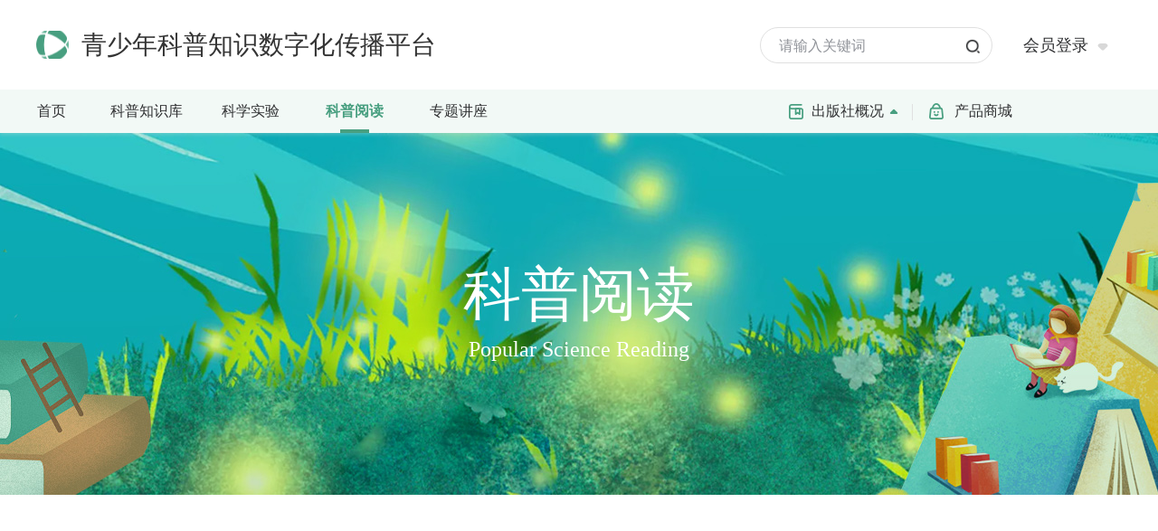

--- FILE ---
content_type: text/html
request_url: http://www.ahxhyx.com/Products.Asp?pid=202
body_size: 4427
content:


<!DOCTYPE html PUBLIC "-//W3C//DTD XHTML 1.0 Transitional//EN" "http://www.w3.org/TR/xhtml1/DTD/xhtml1-transitional.dtd">
<html xmlns="http://www.w3.org/1999/xhtml">
<head>
<meta http-equiv="Content-Type" content="text/html; charset=gb2312" />
<title>科普阅读_青少年科普知识数字化传播平台</title>
<meta name="keywords" content="科普阅读" />
<meta name="description" content="" />
<link href="images/logo2022.png" rel="shortcut icon" type="image/x-icon" />
<link rel="stylesheet" type="text/css" href="css/style.css?v=2026/1/24 1:46:25"/>
<link rel="stylesheet" href="menu/ddsmoothmenu.css?v=2026/1/24 1:46:25" />

<script type="text/javascript" src="https://shop.ahxhyx.com/pop_user.php?act=is_logined&t=2026/1/24 1:46:25"></script>

<script src="js/sea.js" id="seajsConfig" domain="https://www.ahxhyx.com"></script> 
<script src="js/seajs.config.js"></script>
  
<!--banner JS -->
<script type="text/javascript" src="js/jquery-1.11.1.min.js"></script>
<script type="text/javascript" src="js/jquery.superslide.2.1.1.js"></script>
<!--动态出场-->
<link href="css/aos.css" rel="stylesheet" />
<script src="js/aos.js"></script>
 <!--动态出场-->
<script src="./menu/ddsmoothmenu.js"></script>
<script type="text/javascript">
ddsmoothmenu.init({
	mainmenuid: "smenu", //menu DIV id
	orientation: 'h', //Horizontal or vertical menu: Set to "h" or "v"
	classname: 'ddsmoothmenu', //class added to menu's outer DIV
	//customtheme: ["#1c5a80", "#18374a"],
	contentsource: "markup" //"markup" or ["container_id", "path_to_menu_file"]
})
$(document).ready(function(){
	Pid='202';
	if(Pid==''){
		document.getElementById('$m0').className='selected';
	}else{
		
		document.getElementById('$m'+Pid).className='selected';
		
	}


//if(SHOP_USER.username){
	//$('#wb_headimg').html('<img src="'+SHOP_USER.headimg+'">');
	//$('#wb_username').html(SHOP_USER.username);
//}

});

function to_user_center(){
	var mobile = ''; 
	if(mobile){
		location.href='https://shop.ahxhyx.com/pop_user.php?act=new_center';
	}else{
		//pop_user_win.location.href='http://shop.ahxhyx.com/pop_login.html';
		//$('#pop_user').css('left','0px');
		location.href = 'https://shop.ahxhyx.com/pop_login.php';
	}
}
</script>
<style type="text/css" >
	#pop_user{position:fixed; z-index:99999; width:100%; height:100%; top:0;left:-150%;background-color:rgba(0,0,0,.5);}
	#pop_user>div{position:relative;width:100%; height:100%;}
	#pop_user>div>div{  width: 570px; height: 690px; position: absolute;  left: 50%; top: 50%; margin-left: -285px; margin-top: -360px;background:#FFF;}</style>
</head>
<body>

<div id="pop_user">
	<div>
		  <div>
		  	<div style="position:relative;width:100%; height:100%;">
				<img src="https://shop.ahxhyx.com/popwin/reg/img/close.png" width="32" style="position: absolute; right:-16px; top:-16px;" onClick="$('#pop_user').css('left','-150%');">
				<iframe name="pop_user_win" id="pop_user_win" src="" frameborder="0" align="left" width="100%" height="100%" scrolling="no"></iframe>
			</div>
		  </div>
		  
	  </div>
</div>

<header> 
<div class="head"> 
<!-- 头部start -->
	<div class="nav" style="display: block;">
				<div class="logo clearfix">
					<div class="na-logo" aos="fade-right">
						<a href="/">青少年科普知识数字化传播平台</a>
					</div>
					 
					 <div class="search_box">
					 <div class="search l" aos="fade-left"> 
		  <form id="form1" name="form1" method="get" action="find.asp">
		   <input type="text" maxlength="20" name="keyword" id="keyword" placeholder="请输入关键词" autocomplete="off" /> 
		   <button class="icon" type="submit"></button> 
		  </form> 
		 </div>
					</div>

					 <div class="user r" aos="fade-left">
					 <li id="wb_headimg"><!--<img src="images/user_ico.png">--></li> 
					 <li id="wb_username" onClick="to_user_center()">会员登录</li>
					 <li><img src="images/arrow_down.png"></li>
					 </div>
					
				</div>
	</div>
<!-- 头部end -->

<script>
	

</script>

<!-- 导航菜单start -->
<div class="btm_head"> 
	<div class="menu">
		<div id="smenu" class="ddsmoothmenu">
			 <ul>
			   <li id="$m0"><a href="/">首页</a></li>
				<li id='$m200'><a href='Products.Asp?pid=200'>科普知识库</a><ul></ul></li><li id='$m201'><a href='Products.Asp?pid=201'>科学实验</a><ul></ul></li><li id='$m202'><a href='Products.Asp?pid=202'>科普阅读</a></li><li id='$m203'><a href='Products.Asp?pid=203'>专题讲座</a></li><li id='$m100'><a href='Content.asp?pid=98#?pid=100'>出版社概况</a><ul><li id='$m98'><a href='Content.asp?pid=98'>出版社简介</a></li><li id='$m25'><a href='News.Asp?pid=25'>新闻动态</a></li><li id='$m223'><a href='News.Asp?pid=223'>活动资讯</a></li><li id='$m156'><a href='Content.asp?pid=156'>联系我们</a></li></ul></li><li><a href='https://shop.ahxhyx.com/#' target='_blank'>产品商城</a></li>
			 </ul>
		</div>
	</div>
</div>
<!-- 导航菜单end -->
 </div> 
</header> 


	<div style="background:url(./upfile/images/2022112817161273499.jpg)  no-repeat  center;  width:100%; min-width:1200px; height:400px; margin-top:147px;">
	<ul>
	<li class="nbanner_text1" aos="zoom-out-down" aos-delay="300" >科普阅读</li>
	<li class="nbanner_text2" aos="zoom-out-up" aos-delay="600">Popular Science Reading</li>
	</ul>
	</div>
	


<div class="Products_list">

<div class="left2">　</div>

<div class="products_wrap1">

<li aos="fade-up">
<a title="纠缠的精灵" href="product.asp?pid=202&id=479" rel="clearbox[0]">
<div class="fdimages">
<img src="images/video_play_ico2.png" border="0" style="background:url(./upfile/images/2022121917363273499.jpg) no-repeat top center; background-size:cover;" class="fdimg">
</div>
<div  class="product_name">纠缠的精灵</div>

</a>
</li>
   


<li aos="fade-up">
<a title="神秘的基地" href="product.asp?pid=202&id=478" rel="clearbox[0]">
<div class="fdimages">
<img src="images/video_ico.png" border="0" style="background:url(./upfile/images/2022121917361873499.jpg) no-repeat top center; background-size:cover;" class="fdimg">
</div>
<div  class="product_name">神秘的基地</div>

</a>
</li>
   


<li aos="fade-up">
<a title="世界的再现" href="product.asp?pid=202&id=477" rel="clearbox[0]">
<div class="fdimages">
<img src="images/video_ico.png" border="0" style="background:url(./upfile/images/2022121917355673499.jpg) no-repeat top center; background-size:cover;" class="fdimg">
</div>
<div  class="product_name">世界的再现</div>

</a>
</li>
   


<li aos="fade-up">
<a title="未来的日常" href="product.asp?pid=202&id=476" rel="clearbox[0]">
<div class="fdimages">
<img src="images/video_play_ico2.png" border="0" style="background:url(./upfile/images/2022121917350173499.jpg) no-repeat top center; background-size:cover;" class="fdimg">
</div>
<div  class="product_name">未来的日常</div>

</a>
</li>
   


<li aos="fade-up">
<a title="自然的暗示" href="product.asp?pid=202&id=475" rel="clearbox[0]">
<div class="fdimages">
<img src="images/video_ico.png" border="0" style="background:url(./upfile/images/2022121917342673499.jpg) no-repeat top center; background-size:cover;" class="fdimg">
</div>
<div  class="product_name">自然的暗示</div>

</a>
</li>
   
</div>
</div>


<!--foot-->

	   
<div class="foot">
      <div class="footer">
            <div class="fo-a"></div>
            <div class="fo-b">
                  <div class="fo-ab">
                  
                  
                        <div class="f-z-1 clearfix">
					<dl aos="fade-right" aos-delay="100">
						<dt>资源导航</dt>
						                        <dt><a href='Products.Asp?pid=200' target='_blank'>科普知识库</a></dt><dt><a href='Products.Asp?pid=201' target='_blank'>科学实验</a></dt><dt><a href='Products.Asp?pid=202' target='_blank'>科普阅读</a></dt><dt><a href='Products.Asp?pid=203' target='_blank'>专题讲座</a></dt>
				  </dl>

					
					<dl aos="fade-right" aos-delay="200">
						<dt>出版社概况</dt>
						                        <dt><a href='Content.asp?pid=98' target='_blank'>出版社简介</a></dt><dt><a href='News.Asp?pid=25' target='_blank'>新闻动态</a></dt><dt><a href='News.Asp?pid=223' target='_blank'>活动资讯</a></dt><dt><a href='Content.asp?pid=156' target='_blank'>联系我们</a></dt>
                                                
				  </dl>

					
				  
				 
                     
                  <dl aos="fade-right" aos-delay="500">
						<dt>淘宝店</dt>
						       <img src="images/taobao.png?v=1" width="135" height="135" alt="" style="border-radius: 8px; margin-top:15px;" />                                          
				  </dl> 
                                           
                  <dl  aos="fade-right" aos-delay="600">
						<dt>抖音号</dt>
<img src="images/douyin.jpg" width="135" height="135" alt="" style="border-radius: 8px; margin-top:15px;"/>                       
				  </dl> 
                  
                                        
				</div>
                  </div>
                  <div class="fo-bb"></div>
                  <div class="fo-cb" aos="fade-left" aos-delay="700">
                       <table width="100%" align="center" border="0" cellspacing="0" cellpadding="0">
  <tr>
    <td>
    
        <table width="100%" border="0" cellspacing="0" cellpadding="0">
  <tr>
    <td width="20%"><img src="images/a_38.png?v=1" width="54" height="54" alt="" /></td>
    <td style="font-size:19px;color:#303133; line-height:150%;"><span style="color:#606266; font-size:16px;">服务咨询热线</span><br/>0551-65606906</td>
  </tr>
</table>


    
    </td>
  </tr>
  <tr class="tia">
    <td style="padding-top:24px;">地址：安徽省合肥市滨湖新区云谷路1718号皖新文化创新广场办公楼 4316 室</td>
  </tr>

  <tr class="tia">
    <td>邮箱：ahxhyx#qq.com</td>
  </tr>
  <tr class="tia">
    <td>网址：http://www.ahxhyx.com</td>
  </tr>
    <tr class="tia">
    <td>访问人数：
1640249 
	</td>
  </tr>
</table>


                       
                  </div>
            </div>
      </div>
</div>
<div class="end">
      <div class="end-a">
            <p class="co">Copyright &copy; 2022 All Rights Reserved&nbsp;&nbsp; 版权所有：安徽新华电子音像出版社&nbsp;&nbsp;&nbsp;&nbsp;<a href="https://beian.miit.gov.cn" target="_blank"> 皖ICP备17021405号-2</a>
			&nbsp;&nbsp;&nbsp;&nbsp;技术支持：<a href="http://www.loncent.com" target="_blank">浪讯科技</a></p>
			<p class="co2">
  增值电信业务经营许可证编号：皖B2-20220050&nbsp;&nbsp;&nbsp;|&nbsp;&nbsp;&nbsp;出版物经营许可证：新出发皖字第303号&nbsp;&nbsp;&nbsp;|&nbsp;&nbsp;&nbsp;广播电视节目制作经营许可证：（皖）字第00499号&nbsp;&nbsp;&nbsp;|&nbsp;&nbsp;&nbsp;网络出版服务许可证：（署）网出证（皖）字第005号
			</p>
      </div>
</div>
<script>
  AOS.init();
</script>

<script type="text/javascript">
var jrChannel='0#0';
seajs.use('js/index');
</script>
</body>
</html>


--- FILE ---
content_type: text/html; charset=utf-8
request_url: https://shop.ahxhyx.com/pop_user.php?act=is_logined&t=2026/1/24%201:46:25
body_size: 303
content:
var SHOP_USER = {};

--- FILE ---
content_type: text/css
request_url: http://www.ahxhyx.com/css/style.css?v=2026/1/24%201:46:25
body_size: 8681
content:
*{padding:0; margin: 0; box-sizing: border-box; font-family:  "Microsoft YaHei";}
.clearfix:after{display: block; content: ""; clear: both;}
a,a:active,a:link,a:focus{text-decoration: none;color:#333;}
a:hover{ color:#489F80;}
li{list-style: none;}
input:focus{outline: none;}

body, table
{
	font-family: microsoft yahei;
	color: #333;
	font-size:12px;
	line-height:180%;
}
.head .btm_head {
	padding-top: 99px;
	transition: all 0.8s ease;
	-webkit-transition: all 0.8s ease;
	/*position: relative;*/
	z-index: 19;
}
/*.head.short .top_head{background:#fff;display:none;}*/
.head.short .btm_head {
	padding-top: 0;
}
.head {
	position: fixed;
	left: 0;
	top: 0;
	width: 100%;
	background: #fff;
	z-index: 999;
	box-shadow: 0px 2px 4px 0px rgb(201 218 212 / 35%);
	transition: all 0.5s ease;
	-webkit-transition: all 0.5s ease;
}

.logo , .news_nbox{width:1200px; margin: auto;}

.search_box .search {
	padding-right: 45px;
	position: relative;
	height: 40px;
	line-height: 40px;
	border:1px #e0e0e0 solid;
	border-radius: 20px;
	background:#fff;
}

.search_box .search button {
	display: block;
	width: 16px;
	height: 16px;
	position: absolute;
	right: 13px;
	top: 12px;
	background: url(../images/f_search.png) center center no-repeat;
	background-size:cover;
	border: none;
	box-shadow: none;
	outline: none;
	cursor: pointer;
}

.search_box .search input {
	width: 100%;
	height: 40px;
	line-height: 40px;
	border: none;
	outline: none;
	background: transparent;
	font-size: 16px;
	padding-left:20px;
}

.search_box input::-webkit-autofill {
	background: none;
}

.search_box input::-webkit-input-placeholder {
	color: #909399;
}    /* 使用webkit内核的浏览器 */
.search_box input:-moz-placeholder {
	color: #909399;
}                  /* Firefox版本4-18 */
.search_box input::-moz-placeholder {
	color: #909399;
}                  /* Firefox版本19+ */
.search_box input:-ms-input-placeholder {
	color: #909399;
}           /* IE浏览器 */
.head .nav{position: absolute; top: 0; left: 0; width: 100%;}
.head .nav .user{height:40px; padding-top:30px; display:block;}
.head .nav .user li{ float:left; font-size:18px; color:#303133; line-height:40px; padding:0px 5px; cursor:pointer;}
.head .nav .user li:hover{color:#489F80; font-weight:600;}
.head .nav .user li img{ border-radius: 18px;}
.head .nav .na-logo{float: left; padding:23px 0; width:450px; }
.head .nav .na-logo a{line-height:53px; padding-left:50px; background:url(../images/logo2022.png) no-repeat left center; font-size:28px;}
.head .nav .search_box{ float:left; padding-left:350px; padding-top:30px;}
.head .menu{ width:100%; height:48px; background:#F2F9F6; margin:0 auto; display:block;}


/*banner*/
.banner {width:100%; min-width:1200px;}
.banner .bd { position:relative; left:50%; width:1920px; margin-left:-960px; text-align:center;}
.banner .bd ul{position: relative; width: 1920px; height:560px;}
.banner .bd ul li{position: absolute; width: 1920px; height: 560px; left: 0px; top: 0px; display: none; opacity:100 !important;}
@media screen and (min-width:1401px) and (max-width:1599px){
.banner .bd ul , .banner .bd ul li{height:450px;}
}
@media screen and (max-width:1400px){
.banner .bd ul , .banner .bd ul li{height:400px;}
}
.banner .bd ul li .text{width:1200px; margin:0 auto; text-align:left; display:none;}
.banner .bd ul li .text .text1{font-size:64px; color:#fff; font-weight:bold; line-height:90px; margin-top:175px;}
.banner .bd ul li .text .text2{font-size:18px; color:#fff; margin-top:26px; width:763px; line-height:32px;}
.banner .hd { position:absolute; bottom:33px; width:100%; height:8px; z-index:1;}
.banner .hd ul { width:1200px; height:6px; margin:0 auto; text-align:right;}
.banner .hd ul li { display:inline-block; *display:inline; zoom:1; width:24px; height:8px; background:#fff; border-radius: 8px; line-height:999px; overflow:hidden; cursor:pointer; vertical-align:top; margin-left:12px;}
.banner .hd ul .on { background:#489F80;transition:0.8s; width:48px;}
.banner .bPrev,.banner .bNext { position:absolute; bottom:33px; display:block; width:86px; height:16px; z-index:99; display:none;}
.banner .bPrev { left:calc( ( 100vw - 1200px ) / 2 ); background:url(../images/bPrev.png) no-repeat;}
.banner .bPrev:hover{left:calc( ( 100vw - 1200px ) / 2 ); background:url(../images/bPrev2.png) no-repeat;}
.banner .bNext { left:calc( ( 100vw - 980px ) / 2 ); background:url(../images/bNext.png) no-repeat;}
.banner .bNext:hover { left:calc( ( 100vw - 980px ) / 2 ); background:url(../images/bNext2.png) no-repeat;}
.banner img,.cols img,.leftPicTitle img,.detail img { vertical-align:top;}
.wrapper { position:relative; width:100%; margin:0; overflow:hidden; margin-top:147px; min-width:1200px;}

/*main1首页新闻*/

#zSlider{margin:0px auto; width:1200px; overflow:hidden; margin-top:45px; margin-bottom:85px;}
#zSlider .index_title{ margin-bottom:30px;}
#picshow{position:relative;}
#picshow,#picshow_img{width:676px; height:380px; overflow:hidden; float:left;}
#picshow_img li{width:676px; height:380px; overflow:hidden; float:left; display:none;}
@media only screen and (max-width:1201px) {
#picshow_img li{display:block !important;}
}
#picshow_img img{width:676px; height:380px; border-radius: 4px;}
#picshow_tx{left:0px; width:678px; bottom:0px; position:absolute; height:90px; overflow:hidden;}
#picshow_tx li{background:url(../images/picshow_bg.png) repeat; padding:10px 30px; height:70px; color:#fff; display:none;}
#picshow_tx li a{color:#fff;}
#picshow_tx li a:hover{text-decoration:none;}
#picshow_tx li h3{ margin:13px 0;}
#picshow_tx li p{ color:#ccc; line-height:16px; height:16px; overflow:hidden;}
#select_btn{width:473px; height:380px; color:#111; float:right; display:inline; background: url(../images/news_left.png) no-repeat top left; }
#select_btn li{width:483px; height:95px;  cursor:pointer; margin-left:-10px;}
#select_btn a{color:#000;}
#select_btn .select_text{ font-size:20px; line-height:140%; color:#303133; text-decoration:none; padding-bottom: 7px; padding-left: 36px; background: url(../images/yuan.png) no-repeat left top;}
#select_btn a:hover .select_text{ color:#489F80; background: url(../images/yuan2.png) no-repeat left top;}
#select_btn .select_date{ font-size:16px; color:#909399; padding-left: 36px; text-decoration: none;}
#select_btn a:hover .select_date{ color:#489F80;}

/*main2科普知识库*/
#demo1 , #demo2 , #demo3{ margin:0 auto;}

.main2{ width:100%; background:#f6f6f6; height:700px; min-width:1200px;}
.w1200{ width:100%; height:800px; overflow:hidden; display:block; margin:0 auto;}




.w1300 {
	width: 1300px;
	margin: 0px auto;
}


.lunbo {
	margin: 35px 0px;
position: relative;
	overflow: hidden;
}


.dyw815_byfc_list{
	
	position: relative;
}
#byfc_tab180919{
	height: 400px;
	width:1200px;
	margin: 40px auto 0 auto;
}


#byfc_tab180919 ul li {
	position: relative;
	opacity: 1 !important;
}


#byfc_tab180919 ul li .txt {
	position: absolute;
	bottom: 0px;
	padding: 10px 4%;
	display: block;
	background: rgba(0, 0, 0, 0.5);
	width: 100%;
	color: white;
	font-size: 16px;
	left: 0px;
}

#byfc_tab180919 ul{
	list-style: none;
	width: 700px;
	height: 400px;
	margin: 0px auto;
}

#byfc_tab180919>p{
	position: absolute;
	top: 50%;
	margin-top: -20px;
	z-index:11111;
}

#byfc_tab180919>p.d_prev{
	left: 0px;
	cursor:pointer;
}

#byfc_tab180919>p.d_next{
	right: 7px;
	cursor:pointer;
}

.roundabout-moveable-item {
	font-size: 12px!important;
	height: 400px;
	width: 700px;
	cursor: pointer;
}

@media only screen and (max-width:1200px) {
.w1300 {
	width: 1200px;
}
#byfc_tab180919{
	width:1150px;
}
#byfc_tab180919 ul , .roundabout-moveable-item{
	width: 650px;
	height: 371px;
}

}

.roundabout-moveable-item img {
	height: 100%;
	width: 100%;
	background-color: #FFFFFF;
	margin: 0;
}

.roundabout-in-focus {
	cursor: auto;
}




@media only screen and (max-width:1418px) {
	.w1400 {
		width: 1200px;
	}
}


.main2_left{ width:calc( ( 100% - 1200px ) / 2 ); height:560px; float:left; z-index:999; position:absolute; margin-top:30px;
 	background: -webkit-linear-gradient( right, rgba(144, 147, 153, 0),rgba(246, 246, 246, 1) ); /* Safari 5.1 - 6 */
    background: -o-linear-gradient(left,rgba(144, 147, 153, 0),rgba(246, 246, 246, 1)); /* Opera 11.1 - 12*/
    background: -moz-linear-gradient( left, rgba(144, 147, 153, 0), rgba(246, 246, 246, 1)); /* Firefox 3.6 - 15*/
    background: linear-gradient(to left,rgba(144, 147, 153, 0), rgba(246, 246, 246, 1)); /* 标准的语法 */

}


.main2_right{ width:calc( ( 100% - 1200px ) / 2 ); height:560px; right:0; z-index:999; position:absolute; margin-top:30px;
 	background: -webkit-linear-gradient( left, rgba(144, 147, 153, 0),rgba(246, 246, 246, 1) ); /* Safari 5.1 - 6 */
    background: -o-linear-gradient(right,rgba(144, 147, 153, 0),rgba(246, 246, 246, 1)); /* Opera 11.1 - 12*/
    background: -moz-linear-gradient( right, rgba(144, 147, 153, 0), rgba(246, 246, 246, 1)); /* Firefox 3.6 - 15*/
    background: linear-gradient(to right,rgba(144, 147, 153, 0), rgba(246, 246, 246, 1)); /* 标准的语法 */

}

/*main3科普阅读*/

.main3{width:100%; height:800px; background:url(../images/main3_bg.png) no-repeat top center; padding-top: 93px; min-width:1200px;}
.main3 .index_title span:first-child{ color:#489F80; font-size:36px; line-height:50px; font-weight:600;}
.main3 .index_title span:nth-child(2){ color:#fff; font-size:36px; line-height:50px; font-weight:600;}
.index_zhuanjia{ width:1200px; overflow:hidden;margin:38px auto 0 auto;}
@media screen and (max-width:1440px){
.main3{height:650px;padding-top: 63px;}
.index_zhuanjia{margin:18px auto 0 auto}
}
.index_zhuanjia_pic{ width:1200px; height:280px; overflow:hidden; float:left;position:relative;}
.index_zhuanjia_pic ul{height:280px;position:absolute; left:0;}
.index_zhuanjia_pic ul li{width:1200px; height:280px; overflow:hidden;position:relative;float:left;}
.index_zhuanjia_pic ul li p:first-child{ color: #fff; font-size:36px; line-height: 50px; margin-top: 27px;}
.index_zhuanjia_pic ul li p:nth-child(2){ color: #fff; font-size:18px; line-height: 32px; margin-top: 33px; overflow:hidden; text-overflow:ellipsis; display:-webkit-box; -webkit-line-clamp:2; -webkit-box-orient:vertical; text-align:left;}
.index_zhuanjia_pic ul li p:last-child{ margin-top:48px;}
@media screen and (max-width:1440px){
.index_zhuanjia_pic ul li{height:220px;}
.index_zhuanjia_pic ul li p:first-child{ margin-top: 10px;}
.index_zhuanjia_pic ul li p:nth-child(2){-webkit-line-clamp:1; margin-top: 13px;}
.index_zhuanjia_pic ul li p:last-child{ margin-top:28px;}
}

.index_zhuanjia_pic ul li p span{ float:left;}
.index_zhuanjia_pic ul li p .main3_view{background: #fff; border-radius: 4px;  height: 38px; border: 1px solid #fff; width: 129px; display: block; color: #303133; font-size:18px; line-height: 38px; text-align: center;}
.index_zhuanjia_pic ul li p .main3_view:hover{background: #489F80; color: #fff;}
.index_zhuanjia_pic ul li p .main3_more{ border-radius: 4px; height: 38px; border: 1px solid #fff;  width: 129px; color: #fff; font-size:18px; line-height: 38px; text-align: center; margin-left: 24px;}
.index_zhuanjia_pic ul li p .main3_more:hover{background: #489F80; color: #fff;}

.index_zhuanjia_left_inc{ width:32px; height:41px; position:absolute;left:0px;top:195px; cursor:pointer;background:url(../images/float_left_inc.png) left top no-repeat; z-index:9; display: none;}
.index_zhuanjia_right_inc{ width:32px; height:41px; position:absolute;right:0px;top:195px; cursor:pointer;background:url(../images/float_right_inc.png) left top no-repeat; z-index:9; display: none;}

.index_zhuanjia_list{ width:1200px;height:280px; overflow:hidden; }
.index_zhuanjia_lists{width:1200px; height:260px; overflow:hidden;position:relative;}
.index_zhuanjia_lists ul{ width:1200px; height:260px !important; position:absolute;overflow:hidden;}
.index_zhuanjia_lists ul li{ width:196px; height:240px; margin-top:10px; position:relative; float: left; margin-left: 50px;}
.index_zhuanjia_lists ul li:first-child{ margin-left: 10px;}
.index_zhuanjia_lists ul li.on dd{ width:180px; height:240px; border:8px #489F80 solid;}
.index_zhuanjia_lists ul li dd{ width:180px; height:240px; overflow:hidden; float:left; border: 8px solid #fff; box-shadow: 0px 0px 8px 0px rgb(0 0 0 / 17%); cursor:pointer;}


.index_zhuanjia_pre{ width:260px; height:23px; overflow:hidden; cursor:pointer;background:url(../images/index_zhuanjia_pre.png) no-repeat left top; display: none;}
.index_zhuanjia_next{ width:260px; height:23px; overflow:hidden; cursor:pointer;background:url(../images/index_zhuanjia_next.png) no-repeat left top; display: none;}





/*main4学生科普*/
.main4{ width:100%; background:#fff; height:703px;padding-top:93px;}
.main4 .main4_box{ width:1200px; margin:0 auto; padding-top:50px;}
.main4 .main4_box ul li{float:left; width:273px; margin:0 36px 21px 0;}
.main4 .main4_box ul li a .img{width:273px; height:154px; overflow:hidden; border-radius: 8px;}
.main4 .main4_box ul li:nth-child(4n) { margin:0 0 21px 0;}
.main4 .main4_box ul li img{width:273px; height:154px; transition: all 0.5s; }
.main4 .main4_box ul li .txt{width:273px; height:70px; font-size:18px; color:#303133; text-align:center; line-height:70px; text-overflow: ellipsis; white-space: nowrap; overflow: hidden;    display:block;}
.main4 .main4_box ul li a:hover .txt{color:#489F80;}
.main4 .main4_box ul li a:hover img{ transform: scale(1.1);}


/*main5教师学苑*/
.main5{ width:100%; background:#f6f6f6; height:750px;padding-top:93px; min-width:1200px;}
.index_title{width:1200px; margin:0 auto;}
.index_title span:first-child{ color:#489F80; font-size:36px; line-height:50px; font-weight:600;}
.index_title span:nth-child(2){ color:#303133; font-size:36px; line-height:50px; font-weight:600;}
.index_title span:last-child a{ color:#909399; font-size:16px; float:right; line-height:47px;}
.index_title span:last-child a:hover{ color:#489F80;}
.main5 .main5_box{ width:1200px; margin:0 auto; padding-top:48px;}
/*
.main5 .main5_box ul li:first-child{ width:340px; height:481px; margin:0 0 40px 0;}
.main5 .main5_box ul li:first-child img{width:340px; height:481px;}
*/
.main5 .main5_box ul li{ float:left; width:373px; height:210px; margin:0 0 40px 40px; overflow:hidden; border-radius: 4px;}
.main5 .main5_box ul li a img{width:373px; height:210px; transition: all 0.5s; }
.main5 .main5_box ul li a:hover img{ transform: scale(1.1);}
.main5 .main5_box ul li:first-child , .main5 .main5_box ul li:nth-child(4){  margin:0 0 40px 0;}


/*left menu*/
.left2{ width:1200px; margin:0 auto; margin-bottom:30px; }
.left2 .hd { position:relative; width: 100%; top: 15px;}
.left2 .hd span {position: absolute; display: block; width: 13px; height: 20px;  cursor: pointer;}
.left2 .hd .prev {left:0px;}
.left2 .hd .next {right:0px; background: url(../images/news_next_ico.png) no-repeat left center;}


.menuNav2 {position:relative; height: 50px; width: 95%; overflow: hidden;margin:0 auto;}
.menuNav2 .scroller {position:absolute}
.menuNav2 .scroller li {height: 50px;color:#333;float: left;line-height:50px;font-size:20px;text-align: center}
.menuNav2 .scroller li a{color:#606266; display:block; padding:0 20px;}
.menuNav2 .scroller li a.cur{height:50px; color:#489F80; background: url(../images/menu_bottom_border.png) bottom center no-repeat;}




/*  内页banner */

.nbanner_text1{ text-align:center; font-size:64px; font-weight:550; color:#fff; padding-top:168px;}
.nbanner_text2{ text-align:center; font-size:24px; color:#fff; padding-top:40px;}


/*单页面*/
.content_info .content{ font-size:18px; line-height:180%; padding:30px; text-align:justify;}
.content_info .content img{ max-width:1120px; padding-bottom:10px;}

/*产品列表页*/
.Products_list{ width:1200px; margin:20px auto;}

/* wrap0 普通模式*/
.products_wrap0{width:100%; margin: 0 auto; overflow: hidden;}
.products_wrap0 li{text-align: center; width: 270px; height: 226px; margin-right: 40px; display: inline; float: left;}
.products_wrap0 li:nth-child(4n){ margin-right:0px;}
.products_wrap0 li .product_name{font-size: 20px; color:#303133; line-height: 60px; text-overflow: ellipsis; white-space: nowrap; overflow: hidden; display:block; width:100%;}
.products_wrap0 li a{ display:block;}
.products_wrap0 .fdimages{width:270px; height:152px; vertical-align: middle;display: table-cell; overflow:hidden; border-radius: 8px;}
.products_wrap0 .fdimg{cursor: pointer;transition: all 0.5s; display: block; margin: 0px auto; max-width: 270px; max-height: 152px;}
.products_wrap0 .fdimages:hover .fdimg{ transform: scale(1.1);}

/* wrap1 图书模式*/
.products_wrap1{width:100%; margin: 0 auto; overflow: hidden; padding-top:8px; padding-left:8px;}
.products_wrap1 li{text-align: center; width: 180px; height: 320px; margin-right: 67px; display: inline; float: left;}
.products_wrap1 li:nth-child(5n){ margin-right:0px;}
.products_wrap1 .fdimages img{width:180px; height:240px;}
.products_wrap1 .fdimages{width:180px; height:240px; vertical-align: middle;display: table-cell; overflow:hidden; border: 8px solid rgba(255, 255, 255, 1); box-shadow: 0px 0px 8px 0px rgb(0 0 0 / 17%);}
.products_wrap1 .fdimg{cursor: pointer;transition: all 0.5s; display: block; margin: 0px auto; max-width: 180px; max-height: 240px;}
.products_wrap1 li .product_name{font-size: 20px; color:#303133; line-height: 60px; text-overflow: ellipsis; white-space: nowrap; overflow: hidden; display:block; width:100%;}
.products_wrap1 .fdimages:hover .fdimg{ transform: scale(1.1);}

/* wrap2 课件模式*/
.products_wrap2{width:100%; margin: 0 auto; overflow: hidden; padding-top:8px; padding-left:8px;}
.products_wrap2 li{width: 575px; height: 120px; margin-right: 40px; margin-bottom:40px; display: inline; float: left; box-shadow: 0px 0px 8px 0px rgb(0 0 0 / 17%); border-radius: 8px;}
.products_wrap2 li:nth-child(2n){ margin-right:0px;}
.products_wrap2 .fdimages{ width:64px; height:75px; margin:23px 0 0 24px; float: left;}
.products_wrap2 .fdimages img{width:64px; height:75px;}
.products_wrap2 li .product_name{ color:#303133; font-size:22px; float: left; margin:27px 0 0 23px; width:460px; height:24px;
	 text-overflow: ellipsis;
    white-space: nowrap;
    overflow: hidden;
    display:block;}
/* wrap2 课件模式 查看 下载*/
.view_down{ width:50%; display:block; margin:20px; float:left;}
.view_down dt{padding:0 30px; float:left; color:#606266; font-size:16px;}
.view_down dt:first-child{ background:url(../images/view.png) no-repeat left center;}
.view_down dt:last-child{ background:url(../images/down.png) no-repeat left center;}
a:hover .product_name , .products_wrap2 li:hover .product_name{ color:#489F80;}

/*  新闻列表页 */

.news_list , .content_info{ 
box-shadow: 0px 0px 8px 0px rgb(0 0 0 / 17%);
background-color: rgba(255, 255, 255, 1);
border-radius: 8px;
width: 1198px;
margin: 55px auto;
}

.newsc{border-bottom:1px #e6e6e6 solid; margin: 0 auto;}
.newsc a{font-size:22px; color:#303133; line-height:30px; font-weight:600; max-width:730px; text-overflow: ellipsis; white-space: nowrap; overflow: hidden; display:block; width:100%;}
.newsc:hover{ background:#f8f8f8;}
.newsc:hover a{ color:#489F80;}
.dnimg{ width:213px; height:120px; overflow:hidden; border-radius: 8px;}
.nimg{cursor: pointer;transition: all 0.5s; width:213px; height:120px;}
.newsc:hover .dnimg .nimg{ transform: scale(1.2);}

.mr_frbox{height:350px;}
.mr_frBtnL{float:right;margin-top:85px;cursor:pointer;}
.mr_frUl{float:left;height:350px;width:1200px; overflow:hidden;}
.mr_frBtnR{float:left;margin:85px 20px 0px 0px;cursor:pointer;display:inline;}
.mr_frUl ul li{display:inline;float:left;height:350px;width:376px;margin-right:36px;overflow:hidden;}
.mr_frUl ul li img{display:block; width:376px; height:245px; transition: all 0.5s; }
.mr_frUl ul li a:hover img{ transform: scale(1.1);}

/*新闻详情页*/
.news_wbox{background: #f3f3f3; padding:32px 0; margin-top:147px; width:100%; text-align:center;}
.news_wbox .news_nbox{width: 1200px; background: #fff; border-radius: 8px;}
.news_article h1{font-size:32px; line-height:150%; color:#303133; padding:18px 0;}
.news_article .view_date{width:100%; display:block; margin:0 auto; height:19px; padding-left:33%;}
.news_article .view_date li{ padding:0px 2px; float:left; line-height:19px; color:#606266; font-size:16px;}
.news_article .view_date li img{ padding-left:40px;}
.news_article .content{ font-size:18px; line-height:180%; padding:30px; text-align:justify;}
.news_article .content span , .news_article .content p{ font-size:18px !important; line-height:180% !important; text-align:justify ; font-family:Microsoft Yahei !important;}
.news_article .content img{max-width:90%; padding:10px;}


/*新闻详情页 上一页 下一页*/
.prev_next{ 
	width:100%;
	background-color: rgba(250, 250, 250, 1);
    border-radius: 0px 0px 8px 8px;
    height: 70px;
    margin-top: 55px;
	padding:0px 20px;
	}
.prev_next li{ float:left; width:50%; font-size:18px; color:#303133; text-align:left; line-height:70px;}
.prev_next li a{font-size:18px; color:#303133; line-height:70px; text-overflow: ellipsis; white-space: nowrap; overflow: hidden; display:block; width:100%;}
.prev_next li a:hover{ color:#489F80;}
.prev_next li:first-child{ background:url(../images/news_prev_ico.png) no-repeat left center; padding:0 20px;}
.prev_next li:first-child.hover{background:url(../images/news_prev_ico2.png) no-repeat left center; padding:0 20px;}
.prev_next li:last-child{ background:url(../images/news_next_ico.png) no-repeat right center; padding-right:20px;}
.prev_next li:last-child.hover{ background:url(../images/news_next_ico2.png) no-repeat right center; padding-right:20px;}

/*产品详情页*/
.products_wbox{background: #f3f3f3; padding:15px 0; margin-top:147px; width:100%; text-align:center;}
.products_wbox .products_nbox{width: 1200px; background: #fff; border-radius: 8px; margin:0 auto;}
.products_info .view_date li h1{font-size:32px; color:#303133; line-height:40px;}
.products_info .view_date{width:100%; display:block; margin:0 auto; height:40px; margin-top:24px;}
.products_info .view_date li{ padding:0px 2px; float:left; line-height:40px; color:#606266; font-size:16px;}
.products_info .view_date li:nth-child(9){
	background-color: rgba(72, 159, 128, 1);
    border-radius: 20px;
    width: 115px;
    height: 40px;
    margin: 0 0 0 38px;
	text-align:center;
	padding-left:25px;
	}
.products_info .view_date li:nth-child(9) a{ color:#fff; width:90px; line-height:40px; background:url(../images/buy2.png) no-repeat left center; display:block;}
.products_info .view_date li:first-child{ width:50%; text-align:left; padding-left:30px;}
.products_info .view_date li img{ padding-left:40px; padding-top:10px;}
.products_info .video{ padding:40px 40px 10px 40px;}
.products_info .video img{ width:350px; height:auto;}
.products_info .content{ font-size:18px; line-height:180%; padding:0 30px 30px 30px; text-align:justify; min-height:calc( 100vh - 828px );}
.products_info .content img{max-width:90%; padding:10px;}
.products_info .jj{ width:100%; display:block; height:30px; padding:10px 30px 40px 30px;}
.products_info .jj span:first-child{border-left:4px #489F80 solid; height:20px; width:4px; display:block; margin-top:3px;}
.products_info .jj span{font-size:24px; color:#303133; font-weight:bold; padding-left:8px; float:left;}
/*当前位置*/
.er_t{ width:1200px; font-size:16px; color:#606266; line-height:22px; margin:0 auto; text-align:left; margin-bottom:15px;}
.er_t a{ font-size:16px; color:#606266; line-height:22px;}
.er_t a:hover{ color:#489F80;}


.index_news_img{width:376px; height:245px; overflow:hidden;}
.index_news_title{margin-top:10px; font-size:16px; line-height:280%; color:#000; text-overflow: ellipsis; white-space: nowrap; overflow: hidden; display:block; width:376px;}
a:hover .index_news_title{ color:#ff0000;}
.index_news_desc{font-size: 14px; color: #666; line-height: 24px; overflow: hidden; text-align: left; text-overflow:ellipsis; display:-webkit-box; -webkit-line-clamp:2;-webkit-box-orient:vertical; }

.time_box {
    position: absolute;
    left: 20px;
    top: 20px;
    padding: 10px 15px;
    background: #7f87be;
    text-align: center;
    color: #fff;
	filter:alpha(Opacity=85);
	-moz-opacity:0.85;
	opacity: 0.85;
	}
a:hover .time_box {
    position: absolute;
    left: 20px;
    top: 20px;
    padding: 10px 15px;
    background: #ffa700;
    text-align: center;
    color: #fff;
	filter:alpha(Opacity=85);
	-moz-opacity:0.85;
	opacity: 0.85;
	}
.time_box .day {
    font-size: 32px;
    line-height: 1;
    margin-bottom: 5px;
	}
.time_box .month {
    font-size: 16px;
    line-height: 1;
	}
.more{
width: 180px;
height: 47px;
border-radius: 23px;
background:#2665b4;
margin: 0 auto;
font-size: 16px; 
color: #fff;
line-height: 46px;
font-weight: bold;
text-align:center;
margin-top: 50px;
margin-bottom:80px;
}

.more:hover{
width:180px;
height:47px;
border-radius: 23px;
border:2px solid #005bac;
margin:0 auto;
background: url(../images/a_30.jpg) no-repeat 120px 14px;
font-size:16px;
color:#005bac; 
line-height:46px;
font-weight:bold;
text-align:left;
text-indent:42px;
margin-top:50px;
margin-bottom:80px;
}


/*内页二级栏目*/


.news_wrap{width:1160px; margin:0 auto; overflow:hidden; padding-top:20px;}



/*首页新闻*/

.news_name{font-size:30px; color:#0456a0; font-weight:bold; line-height:50px; border-bottom:1px #2665b4 solid; display:block;}
.news_title_eng{font-size:16px; color:#cccccc; padding-left:10px; line-height:44px;}
.news_more{font-size:16px; color:#999999; line-height:40px;}
.news_top_title a{font-size:15px; color:#333333; font-weight:bold; line-height:200%; text-overflow: ellipsis; white-space: nowrap; overflow: hidden; display:block; width:295px;}
.news_top_title a:hover{ color:#ff0000;}
.news_top_date{font-size:14px; color:#666666; float:right;  line-height:200%; margin-top:-28px;}
.news_top_abstract a{
font-size:13px;
line-height:26px;
color:#b3b2b2;
overflow:hidden;
text-overflow:ellipsis; 
display:-webkit-box;
-webkit-line-clamp:3;
-webkit-box-orient:vertical;
 text-align:justify;
}
.news_top_abstract a:hover{ color:#b3b2b2;}
.news_title a{
font-size:15px;
color:#333333; 
line-height:200%;
background:url(../images/arrow1.png) no-repeat center left; 
padding-left:22px;
text-overflow: ellipsis;
white-space: nowrap;
overflow: hidden;
display:block;
width:500px;
}
.news_title a:hover{ color:#ff0000;}
.news_top_abstract2 a{
font-size:13px;
line-height:26px;
color:#b3b2b2;
text-overflow: ellipsis;
white-space: nowrap;
overflow: hidden;
display:block;
width:590px;
padding-left:20px;
padding-bottom:10px;
}
.news_top_abstract2 a:hover{ color:#b3b2b2;}







/*foot*/
.foot{width:100%;overflow:hidden; min-width:1200px;}
.footer{width:100%;height:350px;background:#e8e8e8; min-width:1200px;}
.fo-a{width:1200px;height:53px;margin:0 auto;}
.fo-b{width:1200px;height:268px;margin:0 auto; overflow:hidden;}
.fo-b .fo-ab{width:780px;height:268px;float:left;}
/*.fo-b .fo-ab td{width:17%;}
.fo-b .fo-ab .wo{font-size:16px;color:#fff;}
.fo-b .fo-ab .wo td{padding-bottom:14px;background: url(../images/h_03.png) bottom left no-repeat;}
.fo-b .fo-ab .ti{font-size:13px;color:#98c3e8;line-height:31px;}*/

.fo-b .fo-bb{width:1px;height:210px;background:#d3d3d3;float:left;}

.fo-b .fo-cb{width:389px;height:248px;float:right;}
.fo-b .fo-cb .tic{font-size:19px;color:#fff;}
.fo-b .fo-cb .tia{font-size:16px;color:#606266;line-height:32px;}
.fo-b .fo-cb .tib{font-size:16px;color:#606266;line-height:44px;}
.end{width:100%;height:78px;background:#f6f6f6; min-width:1200px; padding-top:15px;}
.end-a{width:1200px;margin:0 auto;}
.end-a .co{font-size:12px;color:#999999;line-height:25px;float:left;}
.end-a .co a{color:#999999;}
.end-a .co2{font-size:12px;color:#999999;line-height:25px;float:left;}
.end-a .co2 a{color:#999999;}

.location { position:relative; width:1200px; height:72px; line-height:72px; background:url(../images/home.png) left center no-repeat; padding-left:30px;font-size:14px; overflow:hidden;color:#333;margin: 0 auto;}
.wrap { width: 1200px; margin: 0 auto;}

.f-z-1{padding-bottom:40px;}
.f-z-1 dl{float:left;width:24%;}
.f-z-1 dl a:hover{color:#e20909;}
.f-z-1 dt {font-size:20px;color:#303133; padding-top:10px;}
.f-z-1 dl dt:first-child{ padding-bottom:10px;}
.f-z-1 dt a{ font-size:16px; line-height:35px; color:#606266; display:block;}
.f-z-1 dt a:hover{ color:#489F80;}


/*翻页*/
#page{margin:50px 5% 30px 5%; overflow:hidden; text-align:center; font-size:14px; clear:both;}
#page .scott{ display:inline-block; margin:0 auto;overflow:hidden;}
#page .scott span,#page .scott a:hover{ background:#489f80; border:1px solid #489f80; color:#fff; display:inline; float:left; margin:5px 3px; padding:0 14px; height:34px; line-height:34px; text-decoration:none;}
#page .scott a{padding:0 14px; height:34px; line-height:34px; background-color:#fff; border:1px solid #ccc; margin:5px 3px; display:inline; float:left; color:#222;}
/**/
.page_back{ border-top:1px dashed #ddd; padding:20px 0; margin-top:20px; position:relative; min-height:50px; _height:50px; font-size:16px; line-height:40px;}
.page_back a{ color:#444;}
.page_back a:hover{ text-decoration:underline; color:#a7a25a;}
.page_back .bapage_back_up{ position:absolute; right:10px; top:40px;}
.bapage_back_up em.iconfont{ font-size:18px; font-style:normal; margin-right:6px; display:inline-block;}

/*技术团队*/
.teamlist td{ border-bottom:1px #ccc dashed; padding:30px 0px;}


/*搜索 友情链接*/

.l {
    float: left;
}
.r {
    float: right;
}
.icon {
	display: inline-block;
	*display: inline;
	*zoom: 1;
	vertical-align: middle;
}

--- FILE ---
content_type: text/css
request_url: http://www.ahxhyx.com/menu/ddsmoothmenu.css?v=2026/1/24%201:46:25
body_size: 1700
content:
/*一级菜单DIV整体样式*/
.ddsmoothmenu{
width: 1200px;
height:48px;
margin:0 auto;
display:block;
}

.ddsmoothmenu ul{
z-index:100;
margin: 0;
padding: 0;
list-style-type: none;
}

/*Top level list items*/
.ddsmoothmenu ul li{
position: relative;
display: inline;
float: left;
}

/*	一级菜单样式	*/  
.ddsmoothmenu ul li a{
display: block;
font-size:16px;
color:#303133;
font-weight:Regular;
text-align:center;
text-decoration:none;
width:115px;
line-height:48px;

}
.ddsmoothmenu ul li:first-child a{
width:34px;
margin-right:30px;
}
.ddsmoothmenu ul li:nth-last-of-type(2){margin-left:300px;}
.ddsmoothmenu ul li ul li:nth-last-of-type(2){ margin-left:0px;}
.ddsmoothmenu ul li:nth-last-of-type(2) a{
width:145px;
background: url(../images/menu_about_ico.png) center center no-repeat;
}
.ddsmoothmenu ul li:nth-last-of-type(2) a:hover , .ddsmoothmenu ul li:nth-last-of-type(2).selected a{
background: url(../images/menu_about_ico.png) center center no-repeat;
}
.ddsmoothmenu ul li:last-child a{
width:110px;
background: url(../images/menu_shop_ico.png) left center no-repeat;
text-align:right;
}
.ddsmoothmenu ul li ul li:last-child a{
text-align:left;
padding-left:30px;
width:150px;
line-height:50px;
}
.ddsmoothmenu ul li ul li:last-child a:hover{
text-align:left;
padding-left:30px;
width:150px;
line-height:50px;
}

.ddsmoothmenu ul li:nth-child(3) ul li:last-child a{
text-align:left;
padding-left:30px;
width:200px;
line-height:50px;
}

.ddsmoothmenu ul li:nth-child(3) ul li:last-child a:hover{
text-align:left;
padding-left:30px;
width:200px;
line-height:50px;
}



.ddsmoothmenu ul li:last-child a:hover , .ddsmoothmenu ul li:last-child .selected a{
width:110px;
background: url(../images/menu_shop_ico.png) left center no-repeat;
}
* html .ddsmoothmenu ul li a{ /*IE6 hack to get sub menu links to behave correctly*/
display: inline-block;
}

/*	一级菜单鼠标选择样式	*/ 
.ddsmoothmenu ul li.selected a{ /*CSS class that's dynamically added to the currently active menu items' LI A element*/
color: #489F80;
font-weight:600;
background: url(../images/menu_bottom_border.png) bottom center no-repeat;

}

/*	一级菜单鼠标经过样式	*/
.ddsmoothmenu ul li a:hover{  /*background of menu items during onmouseover (hover state)*/
color: #489F80;
font-weight:600;
background: url(../images/menu_bottom_border.png) bottom center no-repeat;

}
	
/*1st sub level menu*/
.ddsmoothmenu ul li ul{
position: absolute;
left: 0;
display: none; /*collapse all sub menus to begin with*/
visibility: hidden;
border-radius: 4px;
padding-top:8px;
}

/*Sub level menu list items (undo style from Top level List Items)*/
.ddsmoothmenu ul li ul li{
display: list-item;
float: none;
width:150px !important;
background:#fff;
}

.ddsmoothmenu ul li:nth-child(3) ul li{
display: list-item;
float: none;
width:250px !important;
background:#fff;
}

.ddsmoothmenu ul li ul li:first-child { border-top-left-radius:4px; border-top-right-radius:4px;}
.ddsmoothmenu ul li ul li:last-child { border-bottom-left-radius:4px; border-bottom-right-radius:4px;}
/*All subsequent sub menu levels vertical offset after 1st level sub menu */
.ddsmoothmenu ul li ul li ul{
top:0;

}

/* 子(二级)菜单样式 */
.ddsmoothmenu ul li ul li a{
	font-size:15px;
	color:#303133;
	width:150px;/*width of sub menus*/
	line-height:50px;
	padding:0px;
	text-align:left;
	padding-left:30px;
	background:url(../images/menu_about_ico2.png) no-repeat bottom center;
	font-weight:normal;
/* 	filter:alpha(opacity=80);       IE */
/*	-moz-opacity:0.8;               Moz + FF */
/*	opacity: 0.8;            支持CSS3的浏览器（FF 1.5也支持）*/
}
.ddsmoothmenu ul li ul li a:link, .ddsmoothmenu  ul li ul li :visited{
	color: #303133 !important;
	font-weight:normal !important;
	background: url(../images/menu_about_ico2.png) no-repeat bottom center !important;
}

/* 子(二级)菜单样式鼠标滑过样式 */
.ddsmoothmenu ul li ul li a:hover{
	color: #489F80 !important;
	background: url(../images/menu_about_ico2.png) no-repeat bottom center !important;
}



/* Holly Hack for IE \*/



* html .ddsmoothmenu{height: 1%;} /*Holly Hack for IE7 and below*/


/* ######### CSS classes applied to down and right arrow images  ######### */

.downarrowclass{
position: absolute;
top: 12px;
right: 7px;
}

.rightarrowclass{
position: absolute;
top: 6px;
right: 5px;
}

/* ######### CSS for shadow added to sub menus  ######### */

.ddshadow{
position: absolute;
left: 0;
top: 0;
width: 0;
height: 0;
background: silver;
}

.toplevelshadow{ /*shadow opacity. Doesn't work in IE*/
opacity: 0.8;
}

--- FILE ---
content_type: application/javascript
request_url: https://www.ahxhyx.com/resources/modules/animate-number.js
body_size: 845
content:
define('animate-number', function(require, exports, module) {
	var $ = require('jquery');
	(function(d) {
		var p = function(b) {
				return b.split("").reverse().join("")
			},
			l = {
				numberStep: function(b, a) {
					var e = Math.floor(b);
					d(a.elem).text(e)
				}
			},
			h = function(b) {
				var a = b.elem;
				a.nodeType && a.parentNode && (a = a._animateNumberSetter, a || (a = l.numberStep), a(b.now, b))
			};
		d.Tween && d.Tween.propHooks ? d.Tween.propHooks.number = {
			set: h
		} : d.fx.step.number = h;
		d.animateNumber = {
			numberStepFactories: {
				append: function(b) {
					return function(a, e) {
						var k = Math.floor(a);
						d(e.elem).prop("number", a).text(k + b)
					}
				},
				separator: function(b, a) {
					b = b || " ";
					a = a || 3;
					return function(e, k) {
						var c = Math.floor(e).toString(),
							s = d(k.elem);
						if (c.length > a) {
							for (var f = c, g = a, l = f.split("").reverse(), c = [], m, q, n, r = 0, h = Math.ceil(f.length / g); r < h; r++) {
								m = "";
								for (n = 0; n < g; n++) {
									q = r * g + n;
									if (q === f.length) break;
									m += l[q]
								}
								c.push(m)
							}
							f = c.length - 1;
							g = p(c[f]);
							c[f] = p(parseInt(g, 10).toString());
							c = c.join(b);
							c = p(c)
						}
						s.prop("number", e).text(c)
					}
				}
			}
		};
		d.fn.animateNumber = function() {
			for (var b = arguments[0], a = d.extend({}, l, b), e = d(this), k = [a], c = 1, h = arguments.length; c < h; c++) k.push(arguments[c]);
			if (b.numberStep) {
				var f = this.each(function() {
					this._animateNumberSetter = b.numberStep
				}),
					g = a.complete;
				a.complete = function() {
					f.each(function() {
						delete this._animateNumberSetter
					});
					g && g.apply(this, arguments)
				}
			}
			return e.animate.apply(e, k)
		}
	})($);

}); //# sourceURL=http://fht.loncent.com/resources/modules/animate-number.js

--- FILE ---
content_type: application/javascript
request_url: https://www.ahxhyx.com/resources/web/js/index.js
body_size: 2439
content:
/**
 * index
 */
define(function(require) {
	var $ = require('jquery');
	var base = require('base');
	var com = require('./common');
  
  // 翻入动画
  require('./rollin');
  require('owlCarousel');  
  var slideDom = $('.ibanner_box').html();
  

  	// 多尺寸屏幕js**************************************
    // 屏幕类型改变后执行的代码
    $('body').on("screenChanged",function(){
        multiScreenJs(base.getType());
    });
    multiScreenJs(base.getType());
    function multiScreenJs(tempType){
        // 首页banner
             // 首页banner
        $('.ibanner_box').html(slideDom);
         $('.ibanner').owlCarousel({
            items: 1,
            loop:true,
            nav:false,
            dots:true,
            margin:0,
            autoplay:true,
            autoplayTimeout:5000,
            smartSpeed:1200,
            dotsContainer:'.banner_nav_box .wrap',
            mouseDrag:false,
            onInitialized:function(){
             
            },
            onTranslate:function(event){
            
            }
        });

         base.resImg()
    }
    // 多尺寸屏幕js end**************************************



    
    //数字滚动效果
    require('animate-number');
  var numberBox = $('.number_box'),//获取父元素
    //scrollHeight = numberBox.offset().top - $(window).height() + 160;//距文档顶部距离-屏幕高度+自身高度=滚动条滚去这个高度正好出现在屏幕中
   scrollHeight = 160;
   
  var _num01 = $('.number1').text();//获取number1里面的数值
  var _num02 = $('.number2').text();
  var _num03 = $('.number3').text();


  //主变化函数changeGo
  var changeGo = function() {
    if ($(window).scrollTop() > scrollHeight) {
      $('.number1').stop().prop('number', 0).animateNumber({ number: _num01 },1000);
      $('.number2').stop().prop('number', 0).animateNumber({ number: _num02 },1000);
      $('.number3').stop().prop('number', 0).animateNumber({ number: _num03 },1000);
     
      $(window).off('scroll', changeGo);//解除事件绑定    
    }
  }
  $(window).on('scroll', changeGo);

  //视频播放
 var video_width,video_height;
   if(base.getType() !== 'Mobile'){
     video_width = 600;
     video_height = 446;
   }else{
     video_width = 320;
     video_height = 346;
   }

  //视频
     vision=base.browser.ie;
    if(vision>8){
        require('box');
        require('video');
        $('.video_con').on('click',function(e){
            var _videoId = 'video'+Math.floor(Math.random()*100000 ),
                _src = $(this).data('v');
            var _dom =
                '<video id='+ _videoId +' class="video-js vjs-default-skin">'
                +'<source src='+ _src +' type="video/mp4">'
                +'<p class="vjs-no-js">不支持js的浏览器会看到这个</p>'
                +'</video>';
            e.preventDefault();
            $.box(_dom,{
                width:video_width,
                height:video_height,
                title:"",
                onshow:function(e){
                   
                    var player = videojs(_videoId, {
                        width: video_width,
                        height:video_height-40,
                        poster: '',
                        controls:true,
                        autoplay:true,
                        preload:'auto',
                        loop:true
                    });

                    $('body').find('.vjs-big-play-button').trigger('click');
                }
            })
            // 视频顶部标题用样式去掉，导致视频框底部有白边
            //$('.box_wrap_body').css({backgroundColor:"transparent"});
        })
    }else {
        $('.video_con').remove();
    }


    //图片切换
    $('.pt2 .lists li').eq(0).addClass('cur');
    $('.pt2 .imgs img').eq(0).addClass('cur');
    $('.pt2 .lists li').mouseenter(function(){
      $(this).siblings().removeClass('cur');
      $(this).addClass('cur')
      var _index = $(this).index();
      //暂时注释掉产品切换
      // $('.pt2 .imgs img').removeClass('cur');
      // $('.pt2 .imgs img').eq(_index).addClass('cur');
    });



  $.post("/ext/ajax_index.jsp",{"method":"comp","cid":"182"},function(data){
    $("#chan182").html(data);
  });
    $.post("/ext/ajax_index.jsp",{"method":"comp","cid":"181"},function(data){
    $("#chan181").html(data);
  });
      $.post("/ext/ajax_index.jsp",{"method":"comp","cid":"180"},function(data){
    $("#chan180").html(data);
  });

        $.post("/ext/ajax_index.jsp",{"method":"indexNews"},function(data){
    $("#indexNews").html(data);
      // 翻入动画
      var $digs = $('#indexNews .is_animated');
     if(base.getType()!=="Pc"){
       $digs.addClass('revealed');
     }else{
      $digs.each(function() {
        var _this = $(this),
            distance = _this.offset().top - $(window).height() + $(window).height()/5;
        var sec1func = function() {
          if ($(window).scrollTop() > distance) {
            _this.addClass('revealed');
            $(window).unbind('scroll.load2', sec1func);   
          }
          // else{
          //   _this.removeClass('revealed');
          // }
        }
        sec1func();
        $(window).on('scroll.load2', sec1func);
      });
     }
  });

  




       //出场动画
  if(base.getType() == "Pc"){
    var vision=base.browser.ie;
       if(vision==0||vision>9){
         require('scrollreveal')

         window.sr = ScrollReveal();
        
          var fLeft ={
            origin:'left',
            scale:1,
            delay:200,
            duration:800
          };
          var fRight ={
            origin:'right',
            scale:1,
            delay:200,
            duration:500
          };
          sr.reveal('.pt1 .title', { duration: 800,scale:1,origin:'bottom',delay:200});
          sr.reveal('.pt1 .info',  { duration: 800,scale:1,origin:'top',delay:200});
          sr.reveal('.pt2 .title', { duration: 800,scale:1,origin:'bottom',delay:200});
          sr.reveal('.pt2 .info',  { duration: 800,scale:1,origin:'top',delay:200});
          sr.reveal('.pt3 .title', { duration: 800,scale:1,origin:'bottom',delay:200});
          sr.reveal('.pt3 .info',  { duration: 800,scale:1,origin:'top',delay:200});
          sr.reveal('.pt4 .title', { duration: 800,scale:1,origin:'bottom',delay:200});
          sr.reveal('.pt4 .info',  { duration: 800,scale:1,origin:'top',delay:200});

         
      }  
  }



})

--- FILE ---
content_type: application/javascript
request_url: http://www.ahxhyx.com/js/seajs.config.js
body_size: 704
content:
/*
* seajs.config.pc
*/
// 缃戠珯鏍硅矾寰�
seajs.root = document.getElementById("seajsConfig") && document.getElementById("seajsConfig").getAttribute("domain") || ''; 

seajs.config({
	base: seajs.root + "/resources/modules",
	paths: {
		"js" : seajs.root + "/resources/web/js",
		"lib": seajs.root + "/resources/web/lib"
	},
	alias: {
		"audio"		  : "audio/audio",
		"copy"		  : "copy/ZeroClipboard",
		"datepicker"  : "My97DatePicker/WdatePicker",
		"floatads"	  : "floatads/floatads",
		"flv"		  : "flv/flv",
		"hook"	 	  : "hook/hook",
		"jquery" 	  : "jquery/1/jquery.js",
		"owlCarousel" : "owlCarousel/owl.carousel2",
		"raty"		  : "raty/raty",
		"validform"   : "validform/validform",
		"video"		  : "video/video",
		"webuploader" : "webuploader/webuploader",
		// localstorage缂撳瓨
		"seajs-localcache" : "seajs/seajs-localcache",
		// debug
		"seajs-debug" : "seajs/seajs-debug"
	},
	preload:['manifest','seajs-localcache'],
    localcache:{
        timeout: 30000
    },
    comboExcludes: /jquery\.js/ 	// 浠� combo 涓帓闄ゆ帀 jquery.js 
});

--- FILE ---
content_type: application/javascript
request_url: http://www.ahxhyx.com/js/jquery.superslide.2.1.1.js
body_size: 5466
content:
/*
 * SuperSlide v2.1.1 
 * 杞绘澗瑙ｅ喅缃戠珯澶ч儴鍒嗙壒鏁堝睍绀洪棶棰�
 * 璇﹀敖淇℃伅璇风湅瀹樼綉锛歨ttp://www.SuperSlide2.com/
 *
 * Copyright 2011-2013, 澶ц瘽涓诲腑
 *
 * 璇峰皧閲嶅師鍒涳紝淇濈暀澶撮儴鐗堟潈
 * 鍦ㄤ繚鐣欑増鏉冪殑鍓嶆彁涓嬪彲搴旂敤浜庝釜浜烘垨鍟嗕笟鐢ㄩ€�

 * v2.1.1锛氫慨澶嶅綋璋冪敤澶氫釜SuperSlide锛屽苟璁剧疆returnDefault:true 鏃惰繑鍥瀌efaultIndex绱㈠紩閿欒

 */
!
function(A) {
	A.fn.slide = function(B) {
		return A.fn.slide.defaults = {
			type: "slide",
			effect: "fade",
			autoPlay: !1,
			delayTime: 500,
			interTime: 2500,
			triggerTime: 150,
			defaultIndex: 0,
			titCell: ".hd li",
			mainCell: ".bd",
			targetCell: null,
			trigger: "mouseover",
			scroll: 1,
			vis: 1,
			titOnClassName: "on",
			autoPage: !1,
			prevCell: ".prev",
			nextCell: ".next",
			pageStateCell: ".pageState",
			opp: !1,
			pnLoop: !0,
			easing: "swing",
			startFun: null,
			endFun: null,
			switchLoad: null,
			playStateCell: ".playState",
			mouseOverStop: !0,
			defaultPlay: !0,
			returnDefault: !1
		}, this.each(function() {
			var A3 = A.extend({}, A.fn.slide.defaults, B),
				A6 = A(this),
				a = A3.effect,
				A4 = A(A3.prevCell, A6),
				A5 = A(A3.nextCell, A6),
				AX = A(A3.pageStateCell, A6),
				AY = A(A3.playStateCell, A6),
				AV = A(A3.titCell, A6),
				AW = AV.size(),
				A1 = A(A3.mainCell, A6),
				A2 = A1.children().size(),
				AZ = A3.switchLoad,
				A0 = A(A3.targetCell, A6),
				AP = parseInt(A3.defaultIndex),
				AQ = parseInt(A3.delayTime),
				AN = parseInt(A3.interTime);
			parseInt(A3.triggerTime);
			var Ao, AT = parseInt(A3.scroll),
				AU = parseInt(A3.vis),
				AR = "false" == A3.autoPlay || 0 == A3.autoPlay ? !1 : !0,
				AS = "false" == A3.opp || 0 == A3.opp ? !1 : !0,
				AJ = "false" == A3.autoPage || 0 == A3.autoPage ? !1 : !0,
				AK = "false" == A3.pnLoop || 0 == A3.pnLoop ? !1 : !0,
				AI = "false" == A3.mouseOverStop || 0 == A3.mouseOverStop ? !1 : !0,
				AD = "false" == A3.defaultPlay || 0 == A3.defaultPlay ? !1 : !0,
				AB = "false" == A3.returnDefault || 0 == A3.returnDefault ? !1 : !0,
				AC = 0,
				AG = 0,
				AH = 0,
				AE = 0,
				AF = A3.easing,
				Av = null,
				Aw = null,
				At = null,
				Au = A3.titOnClassName,
				Az = AV.index(A6.find("." + Au)),
				AA = AP = -1 == Az ? AP : Az,
				Ax = AP,
				Ay = AP,
				An = A2 >= AU ? 0 != A2 % AT ? A2 % AT : AT : 0,
				Al = "leftMarquee" == a || "topMarquee" == a ? !0 : !1,
				Am = function() {
					A.isFunction(A3.startFun) && A3.startFun(AP, AW, A6, A(A3.titCell, A6), A1, A0, A4, A5)
				},
				Ar = function() {
					A.isFunction(A3.endFun) && A3.endFun(AP, AW, A6, A(A3.titCell, A6), A1, A0, A4, A5)
				},
				As = function() {
					AV.removeClass(Au), AD && AV.eq(Ax).addClass(Au)
				};
			if ("menu" == A3.type) {
				return AD && AV.removeClass(Au).eq(AP).addClass(Au), AV.hover(function() {
					Ao = A(this).find(A3.targetCell);
					var C = AV.index(A(this));
					Aw = setTimeout(function() {
						switch (AP = C, AV.removeClass(Au).eq(AP).addClass(Au), Am(), a) {
						case "fade":
							Ao.stop(!0, !0).animate({
								opacity: "show"
							}, AQ, AF, Ar);
							break;
						case "slideDown":
							Ao.stop(!0, !0).animate({
								height: "show"
							}, AQ, AF, Ar)
						}
					}, A3.triggerTime)
				}, function() {
					switch (clearTimeout(Aw), a) {
					case "fade":
						Ao.animate({
							opacity: "hide"
						}, AQ, AF);
						break;
					case "slideDown":
						Ao.animate({
							height: "hide"
						}, AQ, AF)
					}
				}), AB && A6.hover(function() {
					clearTimeout(At)
				}, function() {
					At = setTimeout(As, AQ)
				}), void 0
			}
			if (0 == AW && (AW = A2), Al && (AW = 2), AJ) {
				if (A2 >= AU) {
					if ("leftLoop" == a || "topLoop" == a) {
						AW = 0 != A2 % AT ? (0 ^ A2 / AT) + 1 : A2 / AT
					} else {
						var Ap = A2 - AU;
						AW = 1 + parseInt(0 != Ap % AT ? Ap / AT + 1 : Ap / AT), 0 >= AW && (AW = 1)
					}
				} else {
					AW = 1
				}
				AV.html("");
				var Aq = "";
				if (1 == A3.autoPage || "true" == A3.autoPage) {
					for (var Ai = 0; AW > Ai; Ai++) {
						Aq += "<li>" + (Ai + 1) + "</li>"
					}
				} else {
					for (var Ai = 0; AW > Ai; Ai++) {
						Aq += A3.autoPage.replace("$", Ai + 1)
					}
				}
				AV.html(Aq);
				var AV = AV.children()
			}
			if (A2 >= AU) {
				A1.children().each(function() {
					A(this).width() > AH && (AH = A(this).width(), AG = A(this).outerWidth(!0)), A(this).height() > AE && (AE = A(this).height(), AC = A(this).outerHeight(!0))
				});
				var Aj = A1.children(),
					Ah = function() {
						for (var C = 0; AU > C; C++) {
							Aj.eq(C).clone().addClass("clone").appendTo(A1)
						}
						for (var C = 0; An > C; C++) {
							Aj.eq(A2 - C - 1).clone().addClass("clone").prependTo(A1)
						}
					};
				switch (a) {
				case "fold":
					A1.css({
						position: "relative",
						width: AG,
						height: AC
					}).children().css({
						position: "absolute",
						width: AH,
						left: 0,
						top: 0,
						display: "none"
					});
					break;
				case "top":
					A1.wrap('<div class="tempWrap" style="overflow:hidden; position:relative; height:' + AU * AC + 'px"></div>').css({
						top: -(AP * AT) * AC,
						position: "relative",
						padding: "0",
						margin: "0"
					}).children().css({
						height: AE
					});
					break;
				case "left":
					A1.wrap('<div class="tempWrap" style="overflow:hidden; position:relative; width:' + AU * AG + 'px"></div>').css({
						width: A2 * AG,
						left: -(AP * AT) * AG,
						position: "relative",
						overflow: "hidden",
						padding: "0",
						margin: "0"
					}).children().css({
						"float": "left",
						width: AH
					});
					break;
				case "leftLoop":
				case "leftMarquee":
					Ah(), A1.wrap('<div class="tempWrap" style="overflow:hidden; position:relative; width:' + AU * AG + 'px"></div>').css({
						width: (A2 + AU + An) * AG,
						position: "relative",
						overflow: "hidden",
						padding: "0",
						margin: "0",
						left: -(An + AP * AT) * AG
					}).children().css({
						"float": "left",
						width: AH
					});
					break;
				case "topLoop":
				case "topMarquee":
					Ah(), A1.wrap('<div class="tempWrap" style="overflow:hidden; position:relative; height:' + AU * AC + 'px"></div>').css({
						height: (A2 + AU + An) * AC,
						position: "relative",
						padding: "0",
						margin: "0",
						top: -(An + AP * AT) * AC
					}).children().css({
						height: AE
					})
				}
			}
			var s = function(D) {
					var C = D * AT;
					return D == AW ? C = A2 : -1 == D && 0 != A2 % AT && (C = -A2 % AT), C
				},
				Ak = function(F) {
					var G = function(J) {
							for (var I = J; AU + J > I; I++) {
								F.eq(I).find("img[" + AZ + "]").each(function() {
									var L = A(this);
									if (L.attr("src", L.attr(AZ)).removeAttr(AZ), A1.find(".clone")[0]) {
										for (var M = A1.children(), K = 0; K < M.size(); K++) {
											M.eq(K).find("img[" + AZ + "]").each(function() {
												A(this).attr(AZ) == L.attr("src") && A(this).attr("src", A(this).attr(AZ)).removeAttr(AZ)
											})
										}
									}
								})
							}
						};
					switch (a) {
					case "fade":
					case "fold":
					case "top":
					case "left":
					case "slideDown":
						G(AP * AT);
						break;
					case "leftLoop":
					case "topLoop":
						G(An + s(Ay));
						break;
					case "leftMarquee":
					case "topMarquee":
						var D = "leftMarquee" == a ? A1.css("left").replace("px", "") : A1.css("top").replace("px", ""),
							H = "leftMarquee" == a ? AG : AC,
							C = An;
						if (0 != D % H) {
							var E = Math.abs(0 ^ D / H);
							C = 1 == AP ? An + E : An + E - 1
						}
						G(C)
					}
				},
				Ac = function(F) {
					if (!AD || AA != AP || F || Al) {
						if (Al ? AP >= 1 ? AP = 1 : 0 >= AP && (AP = 0) : (Ay = AP, AP >= AW ? AP = 0 : 0 > AP && (AP = AW - 1)), Am(), null != AZ && Ak(A1.children()), A0[0] && (Ao = A0.eq(AP), null != AZ && Ak(A0), "slideDown" == a ? (A0.not(Ao).stop(!0, !0).slideUp(AQ), Ao.slideDown(AQ, AF, function() {
							A1[0] || Ar()
						})) : (A0.not(Ao).stop(!0, !0).hide(), Ao.animate({
							opacity: "show"
						}, AQ, function() {
							A1[0] || Ar()
						}))), A2 >= AU) {
							switch (a) {
							case "fade":
								A1.children().stop(!0, !0).eq(AP).animate({
									opacity: "show"
								}, AQ, AF, function() {
									Ar()
								}).siblings().hide();
								break;
							case "fold":
								A1.children().stop(!0, !0).eq(AP).animate({
									opacity: "show"
								}, AQ, AF, function() {
									Ar()
								}).siblings().animate({
									opacity: "hide"
								}, AQ, AF);
								break;
							case "top":
								A1.stop(!0, !1).animate({
									top: -AP * AT * AC
								}, AQ, AF, function() {
									Ar()
								});
								break;
							case "left":
								A1.stop(!0, !1).animate({
									left: -AP * AT * AG
								}, AQ, AF, function() {
									Ar()
								});
								break;
							case "leftLoop":
								var D = Ay;
								A1.stop(!0, !0).animate({
									left: -(s(Ay) + An) * AG
								}, AQ, AF, function() {
									-1 >= D ? A1.css("left", -(An + (AW - 1) * AT) * AG) : D >= AW && A1.css("left", -An * AG), Ar()
								});
								break;
							case "topLoop":
								var D = Ay;
								A1.stop(!0, !0).animate({
									top: -(s(Ay) + An) * AC
								}, AQ, AF, function() {
									-1 >= D ? A1.css("top", -(An + (AW - 1) * AT) * AC) : D >= AW && A1.css("top", -An * AC), Ar()
								});
								break;
							case "leftMarquee":
								var E = A1.css("left").replace("px", "");
								0 == AP ? A1.animate({
									left: ++E
								}, 0, function() {
									A1.css("left").replace("px", "") >= 0 && A1.css("left", -A2 * AG)
								}) : A1.animate({
									left: --E
								}, 0, function() {
									A1.css("left").replace("px", "") <= -(A2 + An) * AG && A1.css("left", -An * AG)
								});
								break;
							case "topMarquee":
								var C = A1.css("top").replace("px", "");
								0 == AP ? A1.animate({
									top: ++C
								}, 0, function() {
									A1.css("top").replace("px", "") >= 0 && A1.css("top", -A2 * AC)
								}) : A1.animate({
									top: --C
								}, 0, function() {
									A1.css("top").replace("px", "") <= -(A2 + An) * AC && A1.css("top", -An * AC)
								})
							}
						}
						AV.removeClass(Au).eq(AP).addClass(Au), AA = AP, AK || (A5.removeClass("nextStop"), A4.removeClass("prevStop"), 0 == AP && A4.addClass("prevStop"), AP == AW - 1 && A5.addClass("nextStop")), AX.html("<span>" + (AP + 1) + "</span>/" + AW)
					}
				};
			AD && Ac(!0), AB && A6.hover(function() {
				clearTimeout(At)
			}, function() {
				At = setTimeout(function() {
					AP = Ax, AD ? Ac() : "slideDown" == a ? Ao.slideUp(AQ, As) : Ao.animate({
						opacity: "hide"
					}, AQ, As), AA = AP
				}, 300)
			});
			var Aa = function(C) {
					Av = setInterval(function() {
						AS ? AP-- : AP++, Ac()
					}, C ? C : AN)
				},
				Ab = function(C) {
					Av = setInterval(Ac, C ? C : AN)
				},
				Af = function() {
					AI || (clearInterval(Av), Aa())
				},
				Ag = function() {
					(AK || AP != AW - 1) && (AP++, Ac(), Al || Af())
				},
				Ad = function() {
					(AK || 0 != AP) && (AP--, Ac(), Al || Af())
				},
				Ae = function() {
					clearInterval(Av), Al ? Ab() : Aa(), AY.removeClass("pauseState")
				},
				b = function() {
					clearInterval(Av), AY.addClass("pauseState")
				};
			if (AR ? Al ? (AS ? AP-- : AP++, Ab(), AI && A1.hover(b, Ae)) : (Aa(), AI && A6.hover(b, Ae)) : (Al && (AS ? AP-- : AP++), AY.addClass("pauseState")), AY.click(function() {
				AY.hasClass("pauseState") ? Ae() : b()
			}), "mouseover" == A3.trigger ? AV.hover(function() {
				var C = AV.index(this);
				Aw = setTimeout(function() {
					AP = C, Ac(), Af()
				}, A3.triggerTime)
			}, function() {
				clearTimeout(Aw)
			}) : AV.click(function() {
				AP = AV.index(this), Ac(), Af()
			}), Al) {
				if (A5.mousedown(Ag), A4.mousedown(Ad), AK) {
					var AO, AL = function() {
							AO = setTimeout(function() {
								clearInterval(Av), Ab(0 ^ AN / 10)
							}, 150)
						},
						AM = function() {
							clearTimeout(AO), clearInterval(Av), Ab()
						};
					A5.mousedown(AL), A5.mouseup(AM), A4.mousedown(AL), A4.mouseup(AM)
				}
				"mouseover" == A3.trigger && (A5.hover(Ag, function() {}), A4.hover(Ad, function() {}))
			} else {
				A5.click(Ag), A4.click(Ad)
			}
		})
	}
}(jQuery), jQuery.easing.jswing = jQuery.easing.swing, jQuery.extend(jQuery.easing, {
	def: "easeOutQuad",
	swing: function(E, C, D, A, B) {
		return jQuery.easing[jQuery.easing.def](E, C, D, A, B)
	},
	easeInQuad: function(E, C, D, A, B) {
		return A * (C /= B) * C + D
	},
	easeOutQuad: function(E, C, D, A, B) {
		return -A * (C /= B) * (C - 2) + D
	},
	easeInOutQuad: function(E, C, D, A, B) {
		return (C /= B / 2) < 1 ? A / 2 * C * C + D : -A / 2 * (--C * (C - 2) - 1) + D
	},
	easeInCubic: function(E, C, D, A, B) {
		return A * (C /= B) * C * C + D
	},
	easeOutCubic: function(E, C, D, A, B) {
		return A * ((C = C / B - 1) * C * C + 1) + D
	},
	easeInOutCubic: function(E, C, D, A, B) {
		return (C /= B / 2) < 1 ? A / 2 * C * C * C + D : A / 2 * ((C -= 2) * C * C + 2) + D
	},
	easeInQuart: function(E, C, D, A, B) {
		return A * (C /= B) * C * C * C + D
	},
	easeOutQuart: function(E, C, D, A, B) {
		return -A * ((C = C / B - 1) * C * C * C - 1) + D
	},
	easeInOutQuart: function(E, C, D, A, B) {
		return (C /= B / 2) < 1 ? A / 2 * C * C * C * C + D : -A / 2 * ((C -= 2) * C * C * C - 2) + D
	},
	easeInQuint: function(E, C, D, A, B) {
		return A * (C /= B) * C * C * C * C + D
	},
	easeOutQuint: function(E, C, D, A, B) {
		return A * ((C = C / B - 1) * C * C * C * C + 1) + D
	},
	easeInOutQuint: function(E, C, D, A, B) {
		return (C /= B / 2) < 1 ? A / 2 * C * C * C * C * C + D : A / 2 * ((C -= 2) * C * C * C * C + 2) + D
	},
	easeInSine: function(E, C, D, A, B) {
		return -A * Math.cos(C / B * (Math.PI / 2)) + A + D
	},
	easeOutSine: function(E, C, D, A, B) {
		return A * Math.sin(C / B * (Math.PI / 2)) + D
	},
	easeInOutSine: function(E, C, D, A, B) {
		return -A / 2 * (Math.cos(Math.PI * C / B) - 1) + D
	},
	easeInExpo: function(E, C, D, A, B) {
		return 0 == C ? D : A * Math.pow(2, 10 * (C / B - 1)) + D
	},
	easeOutExpo: function(E, C, D, A, B) {
		return C == B ? D + A : A * (-Math.pow(2, -10 * C / B) + 1) + D
	},
	easeInOutExpo: function(E, C, D, A, B) {
		return 0 == C ? D : C == B ? D + A : (C /= B / 2) < 1 ? A / 2 * Math.pow(2, 10 * (C - 1)) + D : A / 2 * (-Math.pow(2, -10 * --C) + 2) + D
	},
	easeInCirc: function(E, C, D, A, B) {
		return -A * (Math.sqrt(1 - (C /= B) * C) - 1) + D
	},
	easeOutCirc: function(E, C, D, A, B) {
		return A * Math.sqrt(1 - (C = C / B - 1) * C) + D
	},
	easeInOutCirc: function(E, C, D, A, B) {
		return (C /= B / 2) < 1 ? -A / 2 * (Math.sqrt(1 - C * C) - 1) + D : A / 2 * (Math.sqrt(1 - (C -= 2) * C) + 1) + D
	},
	easeInElastic: function(E, C, D, H, A) {
		var F = 1.70158,
			G = 0,
			B = H;
		if (0 == C) {
			return D
		}
		if (1 == (C /= A)) {
			return D + H
		}
		if (G || (G = 0.3 * A), B < Math.abs(H)) {
			B = H;
			var F = G / 4
		} else {
			var F = G / (2 * Math.PI) * Math.asin(H / B)
		}
		return -(B * Math.pow(2, 10 * (C -= 1)) * Math.sin((C * A - F) * 2 * Math.PI / G)) + D
	},
	easeOutElastic: function(E, C, D, H, A) {
		var F = 1.70158,
			G = 0,
			B = H;
		if (0 == C) {
			return D
		}
		if (1 == (C /= A)) {
			return D + H
		}
		if (G || (G = 0.3 * A), B < Math.abs(H)) {
			B = H;
			var F = G / 4
		} else {
			var F = G / (2 * Math.PI) * Math.asin(H / B)
		}
		return B * Math.pow(2, -10 * C) * Math.sin((C * A - F) * 2 * Math.PI / G) + H + D
	},
	easeInOutElastic: function(E, C, D, H, A) {
		var F = 1.70158,
			G = 0,
			B = H;
		if (0 == C) {
			return D
		}
		if (2 == (C /= A / 2)) {
			return D + H
		}
		if (G || (G = A * 0.3 * 1.5), B < Math.abs(H)) {
			B = H;
			var F = G / 4
		} else {
			var F = G / (2 * Math.PI) * Math.asin(H / B)
		}
		return 1 > C ? -0.5 * B * Math.pow(2, 10 * (C -= 1)) * Math.sin((C * A - F) * 2 * Math.PI / G) + D : 0.5 * B * Math.pow(2, -10 * (C -= 1)) * Math.sin((C * A - F) * 2 * Math.PI / G) + H + D
	},
	easeInBack: function(E, C, D, A, B, F) {
		return void 0 == F && (F = 1.70158), A * (C /= B) * C * ((F + 1) * C - F) + D
	},
	easeOutBack: function(E, C, D, A, B, F) {
		return void 0 == F && (F = 1.70158), A * ((C = C / B - 1) * C * ((F + 1) * C + F) + 1) + D
	},
	easeInOutBack: function(E, C, D, A, B, F) {
		return void 0 == F && (F = 1.70158), (C /= B / 2) < 1 ? A / 2 * C * C * (((F *= 1.525) + 1) * C - F) + D : A / 2 * ((C -= 2) * C * (((F *= 1.525) + 1) * C + F) + 2) + D
	},
	easeInBounce: function(E, C, D, A, B) {
		return A - jQuery.easing.easeOutBounce(E, B - C, 0, A, B) + D
	},
	easeOutBounce: function(E, C, D, A, B) {
		return (C /= B) < 1 / 2.75 ? A * 7.5625 * C * C + D : 2 / 2.75 > C ? A * (7.5625 * (C -= 1.5 / 2.75) * C + 0.75) + D : 2.5 / 2.75 > C ? A * (7.5625 * (C -= 2.25 / 2.75) * C + 0.9375) + D : A * (7.5625 * (C -= 2.625 / 2.75) * C + 0.984375) + D
	},
	easeInOutBounce: function(E, C, D, A, B) {
		return B / 2 > C ? 0.5 * jQuery.easing.easeInBounce(E, 2 * C, 0, A, B) + D : 0.5 * jQuery.easing.easeOutBounce(E, 2 * C - B, 0, A, B) + 0.5 * A + D
	}
});

--- FILE ---
content_type: application/javascript
request_url: https://www.ahxhyx.com/resources/web/js/common.js
body_size: 3485
content:
/**
* name: common
* version: v3.0.0
* update: 去掉pc端跨屏支持
* date: 2016-04-30
*/
define(function(require, exports, module) {
    var $ = require('jquery');
    var base = require('base');
    var typeCatch = base.getType();

    if(base.browser.ie<7){
        alert('您的浏览器版本过低，请升级或使用chrome、Firefox等高级浏览器！');
    }


    $('body').attr('data-w',$('body').outerWidth());
    // var throttleResize = base.throttle(function(){
    //     // if(base.getType()!=='Pc'){
    //     var new_width = $('body').outerWidth();
    //     if(new_width !== $('body').data('w')){
    //     document.location.reload()
    //     }
    //     //}
    // });
    // $(window).on('resize',function(){
    //     throttleResize();
    // });


    //字号调节
    var $speech=$('.myart:visible'),
            defaultsize=parseFloat($speech.css('font-size'));
    if($speech.length){
        //window.localStorage &&  localStorage.getItem('fz') && $speech.css('font-size', localStorage.getItem('fz')+'px');
        $('body').on('click','#switcher a',function(){
            var num=parseFloat($speech.css('font-size'));
            switch(this.id){
                case'small':num/=1.4
                break
                case'big':num*=1.4
                break
                default:num=defaultsize
            }
            $speech.css('font-size',num+'px');
            //window.localStorage && localStorage.setItem('fz',num);
        });
    }

    //页面平滑滚动
    // if(base.getType() == 'Pc'){
    //     if (base.browser.ie > 8) {
    //         require('smoothscroll');
    //     }
    // }

    //图片懒加载
    require('scroll-loading');
    $("img").scrollLoading({
        attr:"data-url"
    });

    /*
    * 常用工具
    */
    //返回顶部
    $('body').on('click','.gotop',function(){$('html,body').stop(1).animate({scrollTop:'0'},300);return false});
    //关闭当前页
    $('body').on('click','.closewin',function(){window.opener=null;window.open("","_self");window.close()});
    //打印当前页
    $('body').on('click','.print',function(){window.print()});
    //加入收藏
    $('body').on('click','.favorite',function(){var sURL = "http:&#47;&#47;"+document.domain+"&#47;",sTitle = document.title;try{window.external.addFavorite(sURL, sTitle)} catch (e){try{window.sidebar.addPanel(sTitle, sURL, "")}catch (e){alert("加入收藏失败，请使用Ctrl+D进行添加")}}});
    //设为首页
    $('body').on('click','.sethome',function(){var vrl="http:&#47;&#47;"+document.domain+"&#47;";if(window.netscape){try{netscape.security.PrivilegeManager.enablePrivilege("UniversalXPConnect")}catch(e){alert("此操作被浏览器拒绝！\n请在浏览器地址栏输入“about:config”并回车\n然后将 [signed.applets.codebase_principal_support]的值设置为'true',双击即可。")}var prefs=Components.classes['@mozilla.org/preferences-service;1'].getService(Components.interfaces.nsIPrefBranch);prefs.setCharPref('browser.startup.homepage',vrl)}else{alert("您的浏览器不支持自动设为首页，请您手动进行设置！")}});
    //屏蔽ie78 console未定义错误
    if (typeof console === void(0)) {
        console = { log: function() {}, warn: function() {} };
    };
    //textarea扩展max-length
    $('textarea[max-length]').on('change blur keyup',function(){
        var _val=$(this).val(),_max=$(this).attr('max-length');
        if(_val.length>_max){
            $(this).val(_val.substr(0,_max));
        };
    });
    //延时显示
    $('.opc0').animate({'opacity':'1'},160);
    // placeholder
    $('input, textarea').placeholder();

    /*
    * 输出
    */
    module.exports = {
        demo:function(){
            console.log('hello '+base.getType());
        }
    }

    /*
    * 站内公用
    */

    //导航当前状态 2.0后台需要使用
    //var jrChannelArr=jrChannel.split('#');
    //$('.nav').children('li').eq(jrChannelArr[0]).addClass('cur').find('li').eq(jrChannelArr[1]).addClass('cur');


     //多组分享js
     $(function(){
         require.async('bdshare',function(bdshare){
           bdshare()
       });
     }) 
  

   
    require('offcanvas');
    
    var $inav = $('.inav_wrapper').html();

    // 屏幕类型改变后执行的代码
    $('body').on("screenChanged",function(){
        multiScreenJs(base.getType());
    });
    multiScreenJs(base.getType());
    function multiScreenJs(tempType){
        //按需渲染
        base.scanpush();
        //响应图片
        base.resImg();

        if(tempType == "Pc"){
            // 主导航
            if($('.inav').length < 1){
                $('.inav_wrapper').find('#menu').remove().end().append($inav);
                $('html').removeClass('mm-opened mm-opening');
            }
        }else{
            // 主导航 非Pc端
            $('.inav').offcanvas();
        }
    };


    //成员下拉
    if(base.getType()=="Pc"){
         $('.head .top_con>.li3').mouseenter(function(event) {
            $(this).find('.companys').slideDown('fast');
        });
        $('.companys').mouseleave(function(){
             $(this).slideUp('fast');
        })
    }else{
         $('.head .top_con>.li3').mouseenter(function(event) {
            $(this).find('.companys').slideDown('fast');
        }).mouseleave(function(){
             $(this).find('.companys').slideUp('fast');
        })
    };
    //成员下拉
    // $('.footer1 .groups').click(function(event) {
    //     $(this).find('ul').slideToggle('fast');
    // });

    $(document).on('click',function(e){
        //console.log($(e.target).closest('.groups').length)
        if($(e.target).closest('.groups').length!==0){
            $('.groups').find('ul').slideToggle('fast');
        }else{
             $('.groups').find('ul').slideUp('fast');
        }
    })

    
    if(base.getType()=='Pc'){
       //3d导航下拉 
       $('.inav').on('mouseenter','.has_sec',function(){

        if($('.has_sec').length == $('.nav_content').length){
            $(this).addClass('on').siblings('.has_sec').removeClass('on');
            $('.stage3d').addClass('on');
            var nav_index = $(this).index('.nav_li');
            $('.nav_content').eq(nav_index).addClass('drop').siblings().removeClass('drop');
        }else{
            console.log('导航个数和下拉内容对应关系出错')
        }
    });
    //收起
    $('.stage3d').on('mouseleave',function(){
        $('.nav_content').removeClass('drop');
        $('.stage3d').removeClass('on');
        $('.has_sec').removeClass('on');
    });

    $('.nav').on('mouseenter',function(){
        $('.nav_content').removeClass('drop');
        $('.stage3d').removeClass('on');
        $('.has_sec').removeClass('on');
    });
    }
    

    //gotop
    if(base.getType()=="Pc"){
        $(window).scroll(function(){
            if($(window).scrollTop() > 300){
                $(".gotop").show();
            }else{
                $(".gotop").hide();
            }
        })
    }     

    //鼠标上滑
    $('.mouse_icon').click(function(event) {
        var moveTop = $('.channel_content').offset().top - 85;
        $('html,body').stop(1).animate({scrollTop:moveTop},500);
    });

    //头部吸顶
    if(base.getType()=="Pc"){
        $(window).scroll(function(){
            if($(window).scrollTop()>0){
                $('.head').addClass('short')
                $('.head .nav').hide();
            }else{
                $('.head').removeClass('short')
                 $('.head .nav').delay('800').stop().fadeIn('500');
            }
        })
    }
        

        var scrollT = $(window).scrollTop()
        $(window).scrollTop(scrollT+1);
        $(window).scrollTop(scrollT);
    
})

--- FILE ---
content_type: application/javascript
request_url: https://www.ahxhyx.com/resources/web/js/rollin.js
body_size: 221
content:
/**
 * blank
 */
define(function(require) {
  var $ = require('jquery');
  var base = require('base');
  

     var $digs = $('.is_animated');
     if(base.getType()!=="Pc"){
       $digs.addClass('revealed');
     }else{
      $digs.each(function() {
        var _this = $(this),
            distance = _this.offset().top - $(window).height() + $(window).height()/5;
        var sec1func = function() {
          if ($(window).scrollTop() > distance) {
            _this.addClass('revealed');
            $(window).unbind('scroll.load', sec1func);   
          }
          // else{
          //   _this.removeClass('revealed');
          // }
        }
        sec1func();
        $(window).on('scroll.load', sec1func);
      });
     }
  
});